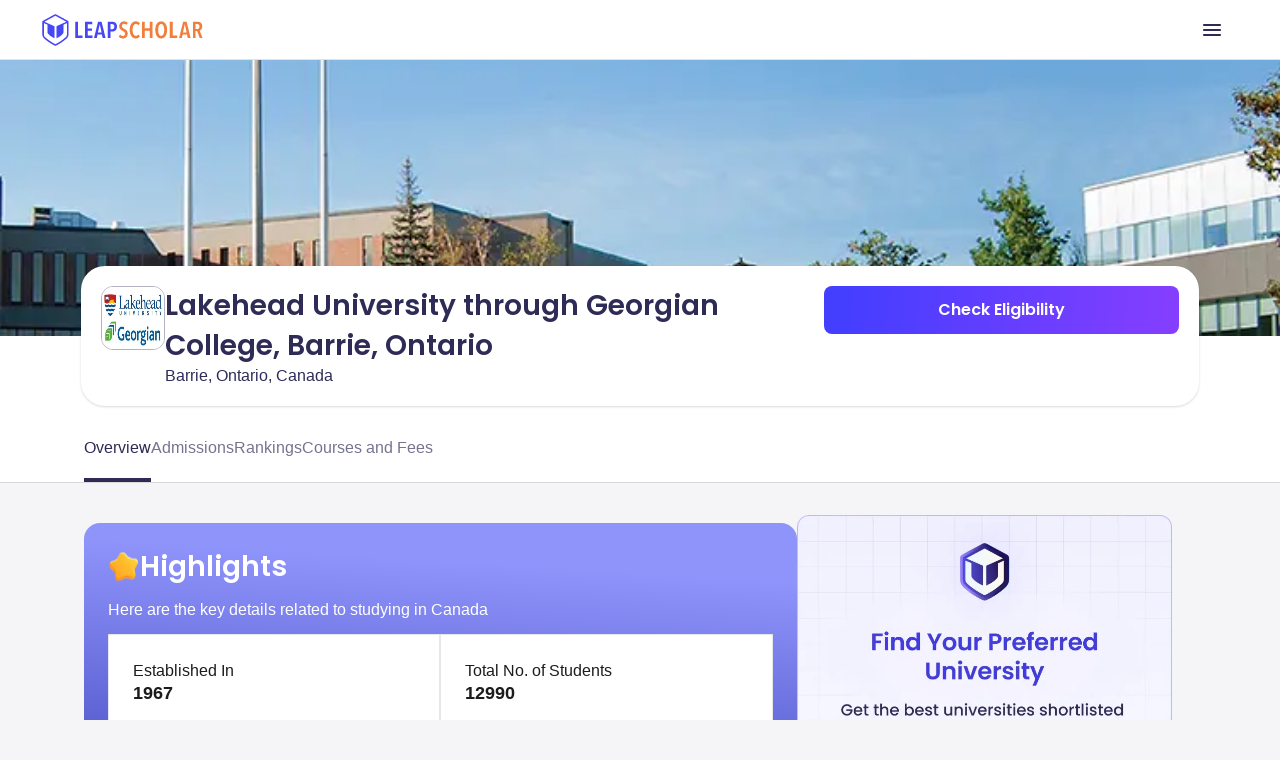

--- FILE ---
content_type: image/svg+xml
request_url: https://ik.imagekit.io/onsnhxjshmp/leapscholar_header/close_icon_rbXLrXbzg.svg
body_size: 577
content:
<svg xmlns="http://www.w3.org/2000/svg" width="24" height="24" fill="none" viewBox="0 0 24 24"><g id="close"><mask id="mask0_51_314" width="24" height="24" x="0" y="0" maskUnits="userSpaceOnUse" style="mask-type:alpha"><path id="Bounding box" fill="#D9D9D9" d="M0 0h24v24H0z"/></mask><g mask="url(#mask0_51_314)"><path id="close_2" fill="#2E2C57" d="m12 13.4-4.9 4.9a.948.948 0 0 1-.7.275.948.948 0 0 1-.7-.275.948.948 0 0 1-.275-.7c0-.284.091-.517.275-.7l4.9-4.9-4.9-4.9a.948.948 0 0 1-.275-.7c0-.284.091-.517.275-.7a.948.948 0 0 1 .7-.275c.283 0 .516.091.7.275l4.9 4.9 4.9-4.9a.948.948 0 0 1 .7-.275c.283 0 .516.091.7.275a.948.948 0 0 1 .275.7.948.948 0 0 1-.275.7L13.4 12l4.9 4.9a.948.948 0 0 1 .275.7.948.948 0 0 1-.275.7.948.948 0 0 1-.7.275.948.948 0 0 1-.7-.275L12 13.4Z"/></g></g></svg>